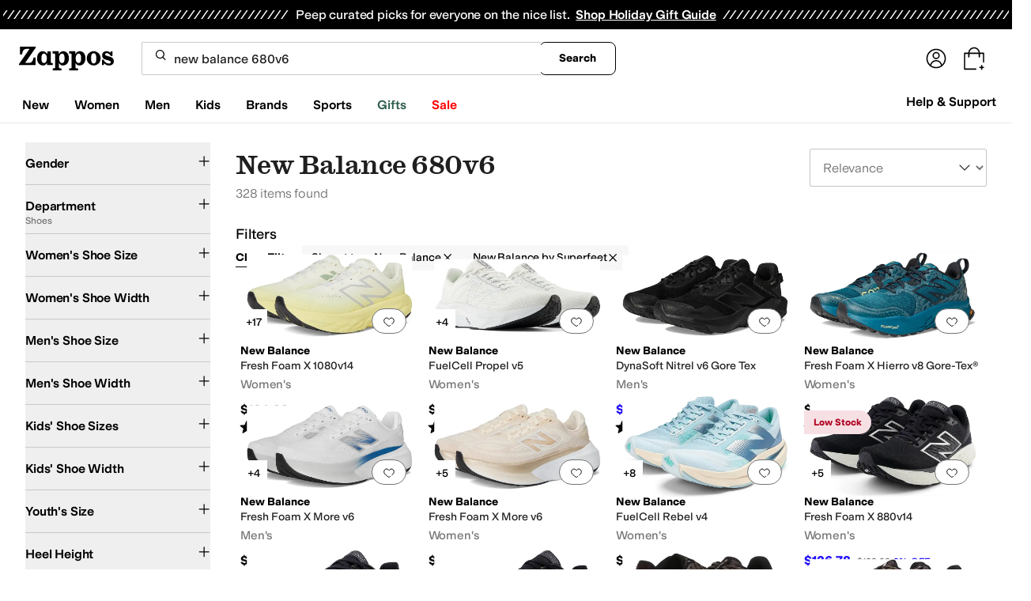

--- FILE ---
content_type: text/css
request_url: https://www.zappos.com/marty-assets/marty-zappos.9292.9031726c0a1ff74d6e8e.css
body_size: 770
content:
a.Al-z{background-color:initial;border-width:0;border-bottom:1px solid var(--zapr-link-color,#003953);color:var(--zapr-link-color,#003953);display:inline-block;font-size:100%;font:700 14px var(--m-fontBase,Open Sans,sans-serif);margin-left:15px;padding:0;position:relative;text-decoration:none;text-transform:uppercase}@media (max-width:650px){a.Al-z{display:none}}a.Al-z:hover{cursor:pointer}@media (max-width:650px){a.Al-z{font-size:14px}}a.Al-z:visited{color:var(--zapr-link-color,#003953)}a.Al-z:hover{border-color:#210ef4;color:#210ef4}html[data-marketplace=Zappos] a.Al-z{text-transform:none}a.Al-z:before{background-image:url(https://m.media-amazon.com/images/G/01/zappos/melody/melody-sprite.2021.09.16._TTH_.svg);background-position:-25px -35px;background-repeat:no-repeat;content:"";height:14px;margin-left:-15px;position:absolute;top:3px;width:9px}html[data-marketplace=Zappos] a.Al-z{border:none;color:#000;cursor:pointer;font-weight:400;text-decoration:underline;text-underline-offset:4px}html[data-marketplace=Zappos] a.Al-z:visited{color:#17166c}html[data-marketplace=Zappos] a.Al-z:hover{border:none;color:#210ef4;text-decoration:underline}html[data-marketplace=Zappos] a.Al-z:focus{outline:1px solid #210ef4;text-decoration:underline}html[data-marketplace=Zappos] a.Al-z:disabled{color:#b9b9b9}html[data-marketplace=Zappos]:where([data-theme=zapr25]) a.Al-z:visited{color:var(--zapr-link-color)}html[data-marketplace=Zappos]:where([data-theme=zapr25]) a.Al-z:hover:not(:disabled){color:var(--zapr-link-color);text-decoration-thickness:2px}html[data-marketplace=Zappos]:where([data-theme=zapr25]) a.Al-z:focus{outline:none}html[data-marketplace=Zappos]:where([data-theme=zapr25]) a.Al-z:focus-visible{outline:var(--focus-outline);outline-offset:var(--focus-outline-offset)}.Dl-z{color:#1f1f1f;line-height:1.5;font:400 14px var(--m-fontBase,Open Sans,sans-serif);margin:0 auto}@media (min-width:651px){.Dl-z{max-width:1440px;padding:0 10px}}.Dl-z h1{color:#1f1f1f;font:400 28px var(--m-fontBase,Open Sans,sans-serif)}@media (max-width:650px){.Dl-z h1{font-size:24px}}@media (min-width:651px){.Dl-z h1{text-align:center}}@media (max-width:650px){.Dl-z h1{text-indent:20px}}.Dl-z .El-z{color:#1f1f1f;line-height:1.5;font:400 14px var(--m-fontBase,Open Sans,sans-serif);margin:0 auto;padding-top:12px;text-align:center}.Dl-z .El-z a{background-color:initial;border-width:0;border-bottom:1px solid var(--zapr-link-color,#003953);color:var(--zapr-link-color,#003953);display:inline-block;font-size:100%;font:400 14px var(--m-fontBase,Open Sans,sans-serif);padding:0;text-decoration:none}.Dl-z .El-z a:hover{cursor:pointer}.Dl-z .El-z a:visited{color:var(--zapr-link-color,#003953)}.Dl-z .El-z a:hover{border-color:#210ef4;color:#210ef4}html[data-marketplace=Zappos] .Dl-z .El-z a{border:none;color:#000;cursor:pointer;font-weight:400;text-decoration:underline;text-underline-offset:4px}html[data-marketplace=Zappos] .Dl-z .El-z a:visited{color:#17166c}html[data-marketplace=Zappos] .Dl-z .El-z a:hover{border:none;color:#210ef4;text-decoration:underline}html[data-marketplace=Zappos] .Dl-z .El-z a:focus{outline:1px solid #210ef4;text-decoration:underline}html[data-marketplace=Zappos] .Dl-z .El-z a:disabled{color:#b9b9b9}html[data-marketplace=Zappos]:where([data-theme=zapr25]) .Dl-z .El-z a:visited{color:var(--zapr-link-color)}html[data-marketplace=Zappos]:where([data-theme=zapr25]) .Dl-z .El-z a:hover:not(:disabled){color:var(--zapr-link-color);text-decoration-thickness:2px}html[data-marketplace=Zappos]:where([data-theme=zapr25]) .Dl-z .El-z a:focus{outline:none}html[data-marketplace=Zappos]:where([data-theme=zapr25]) .Dl-z .El-z a:focus-visible{outline:var(--focus-outline);outline-offset:var(--focus-outline-offset)}@media (min-width:651px){.Dl-z .El-z{max-width:640px}}.Dl-z img{display:block;margin:0 auto}.Fl-z{display:-moz-flex;display:flex;-moz-justify-content:space-between;justify-content:space-between;margin:0 auto;padding:25px 0}.Fl-z a{background-color:initial;border-width:0;color:var(--zapr-link-color,#003953);font-size:100%;font:600 14px var(--m-fontBase,Open Sans,sans-serif);padding:0}.Fl-z a,.Fl-z a:hover{cursor:pointer}.Fl-z a:visited{color:var(--zapr-link-color,#003953)}.Fl-z a:hover{color:#000}@media (min-width:651px){.Fl-z{width:500px}}@media (max-width:650px){.Fl-z{-moz-align-items:center;align-items:center;-moz-flex-direction:column;flex-direction:column;width:100%}.Fl-z a{margin-top:15px}.Fl-z a:first-child{margin-top:0}}em.qD-z{background-color:var(--color-surface-surface-info);border-radius:100px;color:var(--color-text-text-accent);font-size:12px;font-style:normal;font-weight:700;letter-spacing:-.01em;padding:4px 12px;text-align:center;word-spacing:-.03em}

--- FILE ---
content_type: text/css
request_url: https://www.zappos.com/marty-assets/marty-zappos.components-cart-CartModalOrDrawer.9031726c0a1ff74d6e8e.css
body_size: 2210
content:
.jK-z{background-color:#00000040;content:"";display:block;height:100%;left:0;opacity:1;position:fixed;top:0;transition:all .3s ease 0s;visibility:visible;width:100%;z-index:9998}@media (max-width:650px){.jK-z{overflow-y:auto;position:absolute}}.kK-z{background:#fff;border-radius:16px;box-shadow:2px 8px 16px 0 #0000001f;box-sizing:border-box;display:none;display:block;left:0;margin:auto;max-height:100vh;max-width:500px;overflow-y:auto;position:fixed;right:0;top:50%;transform:translateY(-50%);width:100%;z-index:9999}.kK-z *,.kK-z :after,.kK-z :before{box-sizing:inherit}.kK-z img{max-width:100%}@media (max-width:650px){.kK-z{max-height:85vh;overflow-y:auto;position:absolute}}.lK-z{border-bottom:1px solid #ddd;display:flex;justify-content:space-between;margin-bottom:10px;padding:16px 16px 21px}.lK-z h2{font-size:28px;line-height:normal}.mK-z{background-color:initial;border:none;cursor:pointer;position:absolute;position:static;right:16px;top:16px}.mK-z:before{background-image:url(https://m.media-amazon.com/images/G/01/zappos/melody/melody-sprite.2021.09.16._TTH_.svg);background-position:-60px -5px;background-repeat:no-repeat;content:"";cursor:pointer;display:block;height:14px;width:14px}@keyframes tK-z{0%{opacity:0}to{opacity:1}}@keyframes vK-z{0%{opacity:1}to{opacity:0}}@keyframes wK-z{0%{margin-right:-532px}to{margin-right:0}}@keyframes yK-z{0%{margin-right:0}to{margin-right:-532px}}.nK-z{height:100vh;padding:8px}.nK-z h1,.nK-z>a:first-child{display:none}.nK-z img{margin-bottom:8px}.nK-z p{padding:0;width:100%}.oK-z{display:flex;justify-content:center;padding:24px}.oK-z a{background:var(--zapr-link-color,#003953);border:2px solid var(--zapr-link-color,#003953);border-color:var(--zapr-link-color,#003953);border-radius:4px;color:#fff;cursor:pointer;flex-grow:1;font:700 14px/120% var(--m-fontBase,Open Sans,sans-serif);max-width:110px;padding:12px 24px;text-align:center;text-decoration:none;text-transform:uppercase;touch-action:manipulation;transition:all .3s ease 0s;-webkit-user-select:none;user-select:none}html[data-marketplace=Zappos]:where([data-theme=zapr25]) .oK-z a{border-color:#000}.oK-z a:hover{background:#210ef4;border-color:#210ef4;color:#fff}.oK-z a.pK-z,.oK-z a[disabled]{background:#f5f5f5;border-color:#ddd;box-shadow:none;color:#b0b0b0;cursor:not-allowed}html[data-marketplace=Zappos] .oK-z a.pK-z,html[data-marketplace=Zappos] .oK-z a[disabled]{color:#fff}html[data-marketplace=Zappos] .oK-z a{border-radius:8px;border-width:1px;outline-offset:-1px;text-transform:none}html[data-marketplace=Zappos]:where([data-theme=zapr25]) .oK-z a{border-width:1px;outline-offset:inherit}html[data-marketplace=Zappos] .oK-z a{background-color:#000;border:none;color:#fff}@media (hover:hover){html[data-marketplace=Zappos] .oK-z a:hover{background-color:#210ef4;border:none;color:#fff}}html[data-marketplace=Zappos] .oK-z a:focus{outline:2px solid #210ef4}html[data-marketplace=Zappos] .oK-z a:disabled{background-color:#b9b9b9}html[data-marketplace=Zappos]:where([data-theme=zapr25]) .oK-z a{background:#000;border:1px solid #000;border-radius:2px;color:#fff;font-family:modern-gothic-web,modern-gothic-fallback,system-ui,-apple-system,sans-serif,Apple Color Emoji,Segoe UI Emoji,Segoe UI Symbol,Noto Color Emoji;font-size:14px;font-weight:500;letter-spacing:.05em;text-transform:uppercase;transition:.2s ease-out}@media (hover:hover){html[data-marketplace=Zappos]:where([data-theme=zapr25]) .oK-z a:hover{background:#2b2b2b;border:1px solid #000;color:#fff}}html[data-marketplace=Zappos]:where([data-theme=zapr25]) .oK-z a:active{background:#757575}html[data-marketplace=Zappos]:where([data-theme=zapr25]) .oK-z a:disabled{background:#e0e0e0;border:1px solid #0000;color:#a2a2a2}html[data-marketplace=Zappos]:where([data-theme=zapr25]) .oK-z a:focus{outline:none}html[data-marketplace=Zappos]:where([data-theme=zapr25]) .oK-z a:focus-visible{outline:var(--focus-outline);outline-offset:var(--focus-outline-offset)}.qK-z{display:flex;justify-content:flex-end;margin-top:0;outline:0;pointer-events:none;position:fixed;right:0;top:0;z-index:28}@media (min-width:651px){.qK-z{margin:0 auto}}.rK-z,.sK-z{animation-duration:.35s;animation-fill-mode:forwards}.rK-z{animation-name:tK-z;animation-timing-function:ease;background:#00000040;bottom:0;left:0;margin-top:0;position:fixed;right:0;top:0;z-index:27}@media (max-width:650px){.rK-z{display:none}}.rK-z.uK-z{animation-name:vK-z}.sK-z{animation-name:wK-z;animation-timing-function:cubic-bezier(.2,1,.2,1);background:#fff;border:1px solid #ddd;color:#1f1f1f;display:flex;flex-direction:column;line-height:1.5;font:400 14px var(--m-fontBase,Open Sans,sans-serif);height:100%;overflow:hidden;pointer-events:auto}@media (max-width:650px){.sK-z{display:flex;flex-direction:column;position:fixed;width:100%;z-index:29}}.sK-z.xK-z{height:100vh}@media (min-width:651px){.sK-z{position:fixed;right:0;width:530px;z-index:29}}@media (prefers-reduced-motion){.sK-z{animation-name:tK-z;animation-timing-function:ease}}.sK-z.uK-z{animation-name:yK-z}@media (prefers-reduced-motion){.sK-z.uK-z{animation-name:vK-z}}.zK-z{transform:scale(1.4)}.AK-z{height:100%;overflow-y:auto}.BK-z{margin-bottom:0}.CK-z{align-items:center;color:#1f1f1f;display:flex;font:400 28px var(--m-fontBase,Open Sans,sans-serif);position:relative;text-transform:capitalize}@media (max-width:650px){.CK-z{font-size:24px}}@media (min-width:651px){.CK-z{margin-bottom:-4px}}.DK-z{background:#a7e688;border-radius:50%;height:25px;transform:scale(.7);width:25px}html[data-marketplace=Zappos]:where([data-theme=zapr25]) .DK-z{display:none}.DK-z:before{background:#0000;border-left:2px solid;border-top:2px solid;border-color:#210ef4;border-style:none solid solid none;border-width:medium 2px 2px medium;box-sizing:initial;content:"";display:inline-block;height:13px;left:8px;position:absolute;top:3px;transform:rotate(45deg);width:6px}.EK-z{background:#a7e688;border:2px solid #a7e688;border-radius:4px;color:var(--zapr-price-color,#035d59);cursor:pointer;font:700 14px/120% var(--m-fontBase,Open Sans,sans-serif);min-width:200px;padding:12px 14px;text-align:center;text-decoration:none;text-transform:uppercase;touch-action:manipulation;transition:all .3s ease 0s;-webkit-user-select:none;user-select:none}@media (hover:hover){.EK-z:hover{background:#c3f4aa;border-color:#c3f4aa;color:var(--zapr-price-color,#035d59)}}.EK-z.pK-z,.EK-z[disabled]{background:#f5f5f5;border-color:#ddd;color:#b0b0b0;cursor:not-allowed}html[data-marketplace=Zappos] .EK-z{border-radius:8px;border-width:1px;outline-offset:-1px;text-transform:none}html[data-marketplace=Zappos]:where([data-theme=zapr25]) .EK-z{border-width:1px;outline-offset:inherit}html[data-marketplace=Zappos] .EK-z{background-color:#000;border:none;color:#fff}@media (hover:hover){html[data-marketplace=Zappos] .EK-z:hover{background-color:#210ef4;border:none;color:#fff}}html[data-marketplace=Zappos] .EK-z:focus{outline:2px solid #210ef4}html[data-marketplace=Zappos] .EK-z:disabled{background-color:#b9b9b9}html[data-marketplace=Zappos]:where([data-theme=zapr25]) .EK-z{background:#000;border:1px solid #000;border-radius:2px;color:#fff;font-family:modern-gothic-web,modern-gothic-fallback,system-ui,-apple-system,sans-serif,Apple Color Emoji,Segoe UI Emoji,Segoe UI Symbol,Noto Color Emoji;font-size:14px;font-weight:500;letter-spacing:.05em;text-transform:uppercase;transition:.2s ease-out}@media (hover:hover){html[data-marketplace=Zappos]:where([data-theme=zapr25]) .EK-z:hover{background:#2b2b2b;border:1px solid #000;color:#fff}}html[data-marketplace=Zappos]:where([data-theme=zapr25]) .EK-z:active{background:#757575}html[data-marketplace=Zappos]:where([data-theme=zapr25]) .EK-z:disabled{background:#e0e0e0;border:1px solid #0000;color:#a2a2a2}html[data-marketplace=Zappos]:where([data-theme=zapr25]) .EK-z:focus{outline:none}html[data-marketplace=Zappos]:where([data-theme=zapr25]) .EK-z:focus-visible{outline:var(--focus-outline);outline-offset:var(--focus-outline-offset)}.FK-z{background:#f5f5f5;padding:12px 32px 16px}html[data-marketplace=Zappos]:where([data-theme=zapr25]) .FK-z{background:#fff;border-top:1px solid #a2a2a2;padding:16px 20px 24px}.FK-z form{display:flex;padding-top:10px}@media (min-width:651px){.FK-z form{justify-content:space-between}}@media (max-width:650px){.FK-z form{flex-direction:column}}html[data-marketplace=Zappos]:where([data-theme=zapr25]) .FK-z form{padding-top:16px}.FK-z .GK-z{background:#0000;border:2px solid var(--zapr-link-color,#003953);border-radius:4px;color:var(--zapr-link-color,#003953);cursor:pointer;font:700 14px/120% var(--m-fontBase,Open Sans,sans-serif);padding:12px 24px;text-align:center;text-decoration:none;text-transform:uppercase;touch-action:manipulation;transition:all .3s ease 0s;-webkit-user-select:none;user-select:none}html[data-marketplace=Zappos]:where([data-theme=zapr25]) .FK-z .GK-z{font-family:modern-gothic-web,modern-gothic-fallback,system-ui,-apple-system,sans-serif,Apple Color Emoji,Segoe UI Emoji,Segoe UI Symbol,Noto Color Emoji;font-size:14px}.FK-z .GK-z:hover{background:#210ef4;border-color:#210ef4;color:#fff}.FK-z .GK-z.pK-z,.FK-z .GK-z[disabled]{background:#f5f5f5;border-color:#ddd;box-shadow:none;color:#b0b0b0;cursor:not-allowed}@media (max-width:650px){.FK-z .GK-z{display:none;margin-top:10px;order:1}}html[data-marketplace=Zappos] .FK-z .GK-z{border-radius:8px;border-width:1px;outline-offset:-1px;text-transform:none}html[data-marketplace=Zappos]:where([data-theme=zapr25]) .FK-z .GK-z{border-radius:2px;border-width:1px;outline-offset:inherit}html[data-marketplace=Zappos] .FK-z .GK-z{background-color:#fff;border-color:#000;border-style:solid;color:#000}html[data-marketplace=Zappos]:where([data-theme=zapr25]) .FK-z .GK-z{background-color:#fff;border-color:#000;color:#000;font-weight:500;letter-spacing:.05em;text-transform:uppercase}html[data-marketplace=Zappos] .FK-z .GK-z:hover{border-color:#210ef4;color:#210ef4}html[data-marketplace=Zappos] .FK-z .GK-z:focus{outline:2px solid #210ef4}html[data-marketplace=Zappos] .FK-z .GK-z:disabled{border-color:#b9b9b9;color:#b9b9b9}html[data-marketplace=Zappos]:where([data-theme=zapr25]) .FK-z .GK-z:hover{background:#f7f7f7;border-color:#000;color:#000}html[data-marketplace=Zappos]:where([data-theme=zapr25]) .FK-z .GK-z:active{background:#f1f1f1}html[data-marketplace=Zappos]:where([data-theme=zapr25]) .FK-z .GK-z:disabled{background-color:#f7f7f7;border-color:#c9c9c9;color:#a2a2a2}html[data-marketplace=Zappos]:where([data-theme=zapr25]) .FK-z .GK-z:focus{outline:none}html[data-marketplace=Zappos]:where([data-theme=zapr25]) .FK-z .GK-z:focus-visible{outline:var(--focus-outline);outline-offset:var(--focus-outline-offset)}.HK-z{font-weight:600;text-align:right;text-transform:capitalize}@media (max-width:650px){.HK-z{display:flex;justify-content:space-evenly}}@media (min-width:651px){.HK-z span:first-child{margin-right:5px}}html[data-marketplace=Zappos]:where([data-theme=zapr25]) .HK-z{align-items:center}html[data-marketplace=Zappos]:where([data-theme=zapr25]) .HK-z span:first-child{margin-right:16px}html[data-marketplace=Zappos]:where([data-theme=zapr25]) .HK-z{color:#161616;font-family:var(--font-family-sans);font-size:16px;font-weight:700;letter-spacing:-.01em;line-height:135%}@media (max-width:650px){html[data-marketplace=Zappos]:where([data-theme=zapr25]) .HK-z{color:#161616;font-family:var(--font-family-sans);font-size:16px;font-weight:500;letter-spacing:-.01em;line-height:135%}}html[data-marketplace=Zappos]:where([data-theme=zapr25]) .HK-z{display:flex;justify-content:space-between}.IK-z{background:#f2f8fb;border:2px solid #210ef4;border-radius:4px;color:#1f1f1f;color:#210ef4;display:block;line-height:1.5;font:400 14px var(--m-fontBase,Open Sans,sans-serif);margin:5px 2px;padding:5px 0 5px 2px;position:relative;z-index:0}.IK-z:before{background-image:url(https://m.media-amazon.com/images/G/01/zappos/melody/melody-sprite.2021.09.16._TTH_.svg);background-position:-110px -160px;background-repeat:no-repeat;content:"";height:19px;left:20px;position:absolute;top:20px;width:19px}html[data-marketplace=Zappos]:where([data-theme=zapr25]) .IK-z{border:none;padding:12px}@media (min-width:651px){.IK-z{width:auto}}.IK-z:before{display:none}.IK-z p{color:#1f1f1f;font:400 14px var(--m-fontBase,Open Sans,sans-serif);line-height:1;margin:8px 15px}.IK-z p a{background-color:initial;border-width:0;border-bottom:1px solid var(--zapr-link-color,#003953);color:var(--zapr-link-color,#003953);display:inline-block;font-size:100%;font:400 14px var(--m-fontBase,Open Sans,sans-serif);padding:0;text-decoration:none}.IK-z p a:hover{cursor:pointer}.IK-z p a:visited{color:var(--zapr-link-color,#003953)}.IK-z p a:hover{border-color:#210ef4;color:#210ef4}html[data-marketplace=Zappos] .IK-z p a{border:none;color:#000;cursor:pointer;font-weight:400;text-decoration:underline;text-underline-offset:4px}html[data-marketplace=Zappos] .IK-z p a:visited{color:#17166c}html[data-marketplace=Zappos] .IK-z p a:hover{border:none;color:#210ef4;text-decoration:underline}html[data-marketplace=Zappos] .IK-z p a:focus{outline:1px solid #210ef4;text-decoration:underline}html[data-marketplace=Zappos] .IK-z p a:disabled{color:#b9b9b9}html[data-marketplace=Zappos]:where([data-theme=zapr25]) .IK-z p a:visited{color:var(--zapr-link-color)}html[data-marketplace=Zappos]:where([data-theme=zapr25]) .IK-z p a:hover:not(:disabled){color:var(--zapr-link-color);text-decoration-thickness:2px}html[data-marketplace=Zappos]:where([data-theme=zapr25]) .IK-z p a:focus{outline:none}html[data-marketplace=Zappos]:where([data-theme=zapr25]) .IK-z p a:focus-visible{outline:var(--focus-outline);outline-offset:var(--focus-outline-offset)}p.JK-z{font-weight:700}html[data-marketplace=Zappos]:where([data-theme=zapr25]) .KK-z{color:#161616;font-family:var(--font-family-sans);font-size:16px;font-weight:700;letter-spacing:-.01em;line-height:135%}

--- FILE ---
content_type: text/css
request_url: https://www.zappos.com/marty-assets/marty-zappos.components-landing-VipPrimeLink.9031726c0a1ff74d6e8e.css
body_size: 1749
content:
@media (max-width:650px){.jp-z{background-color:#c1e6ee;background-position-x:calc(100% + 330px);background-position-y:-45px;background-repeat:no-repeat;background-size:auto 100%;margin-top:-24px;padding:24px}.jp-z:before{background-color:#ffffffd9;border-radius:4px;bottom:16px;content:"";left:8px;position:absolute;right:8px;top:16px}}.jp-z{box-sizing:border-box;display:flex;flex-direction:column}@media (min-width:651px){.jp-z{background-image:none!important;max-width:600px;padding:16px}}.jp-z h2{color:#1f1f1f;font:400 28px var(--m-fontBase,Open Sans,sans-serif)}@media (max-width:650px){.jp-z h2{font-size:24px;text-align:center;z-index:1}}.kp-z{background-color:#fff;max-width:500px}.kp-z .lp-z{background-color:#f5f5f5;justify-content:flex-end;padding:12px}.kp-z .mp-z{margin:12px}@media (max-width:650px){.kp-z .np-z{height:200px;margin:20px 0 10px}}.lp-z{display:flex;padding:12px 0;z-index:1}@media (max-width:650px){.lp-z{flex-direction:column}}.op-z{background:var(--zapr-link-color,#003953);border:2px solid var(--zapr-link-color,#003953);border-color:var(--zapr-link-color,#003953);border-radius:4px;color:#fff;cursor:pointer;display:inline-block;font:700 14px/120% var(--m-fontBase,Open Sans,sans-serif);padding:12px 24px;text-align:center;text-decoration:none;text-transform:uppercase;touch-action:manipulation;transition:all .3s ease 0s;-webkit-user-select:none;user-select:none}html[data-marketplace=Zappos]:where([data-theme=zapr25]) .op-z{border-color:#000}.op-z:hover{background:#210ef4;border-color:#210ef4;color:#fff}.op-z.pp-z,.op-z[disabled]{background:#f5f5f5;border-color:#ddd;box-shadow:none;color:#b0b0b0;cursor:not-allowed}html[data-marketplace=Zappos] .op-z.pp-z,html[data-marketplace=Zappos] .op-z[disabled]{color:#fff}html[data-marketplace=Zappos] .op-z{border-radius:8px;border-width:1px;outline-offset:-1px;text-transform:none}html[data-marketplace=Zappos]:where([data-theme=zapr25]) .op-z{border-width:1px;outline-offset:inherit}html[data-marketplace=Zappos] .op-z{background-color:#000;border:none;color:#fff}@media (hover:hover){html[data-marketplace=Zappos] .op-z:hover{background-color:#210ef4;border:none;color:#fff}}html[data-marketplace=Zappos] .op-z:focus{outline:2px solid #210ef4}html[data-marketplace=Zappos] .op-z:disabled{background-color:#b9b9b9}html[data-marketplace=Zappos]:where([data-theme=zapr25]) .op-z{background:#000;border:1px solid #000;border-radius:2px;color:#fff;font-family:modern-gothic-web,modern-gothic-fallback,system-ui,-apple-system,sans-serif,Apple Color Emoji,Segoe UI Emoji,Segoe UI Symbol,Noto Color Emoji;font-size:14px;font-weight:500;letter-spacing:.05em;text-transform:uppercase;transition:.2s ease-out}@media (hover:hover){html[data-marketplace=Zappos]:where([data-theme=zapr25]) .op-z:hover{background:#2b2b2b;border:1px solid #000;color:#fff}}html[data-marketplace=Zappos]:where([data-theme=zapr25]) .op-z:active{background:#757575}html[data-marketplace=Zappos]:where([data-theme=zapr25]) .op-z:disabled{background:#e0e0e0;border:1px solid #0000;color:#a2a2a2}html[data-marketplace=Zappos]:where([data-theme=zapr25]) .op-z:focus{outline:none}html[data-marketplace=Zappos]:where([data-theme=zapr25]) .op-z:focus-visible{outline:var(--focus-outline);outline-offset:var(--focus-outline-offset)}@media (max-width:650px){.op-z{order:0}}.qp-z{background:#0000;border:2px solid var(--zapr-link-color,#003953);border-radius:4px;color:var(--zapr-link-color,#003953);cursor:pointer;font:700 14px/120% var(--m-fontBase,Open Sans,sans-serif);margin-right:8px;padding:12px 24px;text-align:center;text-decoration:none;text-transform:uppercase;touch-action:manipulation;transition:all .3s ease 0s;-webkit-user-select:none;user-select:none}html[data-marketplace=Zappos]:where([data-theme=zapr25]) .qp-z{font-family:modern-gothic-web,modern-gothic-fallback,system-ui,-apple-system,sans-serif,Apple Color Emoji,Segoe UI Emoji,Segoe UI Symbol,Noto Color Emoji;font-size:14px}.qp-z:hover{background:#210ef4;border-color:#210ef4;color:#fff}.qp-z.pp-z,.qp-z[disabled]{background:#f5f5f5;border-color:#ddd;box-shadow:none;color:#b0b0b0;cursor:not-allowed}html[data-marketplace=Zappos] .qp-z{border-radius:8px;border-width:1px;outline-offset:-1px;text-transform:none}html[data-marketplace=Zappos]:where([data-theme=zapr25]) .qp-z{border-radius:2px;border-width:1px;outline-offset:inherit}html[data-marketplace=Zappos] .qp-z{background-color:#fff;border-color:#000;border-style:solid;color:#000}html[data-marketplace=Zappos]:where([data-theme=zapr25]) .qp-z{background-color:#fff;border-color:#000;color:#000;font-weight:500;letter-spacing:.05em;text-transform:uppercase}html[data-marketplace=Zappos] .qp-z:hover{border-color:#210ef4;color:#210ef4}html[data-marketplace=Zappos] .qp-z:focus{outline:2px solid #210ef4}html[data-marketplace=Zappos] .qp-z:disabled{border-color:#b9b9b9;color:#b9b9b9}html[data-marketplace=Zappos]:where([data-theme=zapr25]) .qp-z:hover{background:#f7f7f7;border-color:#000;color:#000}html[data-marketplace=Zappos]:where([data-theme=zapr25]) .qp-z:active{background:#f1f1f1}html[data-marketplace=Zappos]:where([data-theme=zapr25]) .qp-z:disabled{background-color:#f7f7f7;border-color:#c9c9c9;color:#a2a2a2}html[data-marketplace=Zappos]:where([data-theme=zapr25]) .qp-z:focus{outline:none}html[data-marketplace=Zappos]:where([data-theme=zapr25]) .qp-z:focus-visible{outline:var(--focus-outline);outline-offset:var(--focus-outline-offset)}@media (max-width:650px){.qp-z{margin-right:0;margin-top:16px;order:1}}.rp-z{overflow:hidden;position:fixed}.np-z{align-items:center;display:flex;justify-content:space-around;max-width:500px;width:calc(100% - 10px)}@media (min-width:651px){.np-z{height:150px}}@media (max-width:650px){.np-z{flex-direction:column;margin:40px 0 35px}}.sp-z path{fill:#000}@media (min-width:651px){.sp-z{transform:scale(2.5)}.tp-z{transform:scale(2)}}@media (max-width:650px){.sp-z{transform:scale(2)}.tp-z{transform:scale(1.5)}}.tp-z path:first-child{fill:#000}.tp-z path:last-child{fill:#210ef4}.up-z{color:#210ef4;font-size:64px}@media (min-width:651px){.up-z{margin-left:-15px}}.mp-z{max-width:500px;position:relative}@media (max-width:650px){.mp-z{text-align:center}}.mp-z p{color:#1f1f1f;line-height:1.5;font:400 14px var(--m-fontBase,Open Sans,sans-serif);padding:12px 0}.mp-z p a{background-color:initial;border-width:0;border-bottom:1px solid var(--zapr-link-color,#003953);color:var(--zapr-link-color,#003953);display:inline-block;font-size:100%;font:400 14px var(--m-fontBase,Open Sans,sans-serif);padding:0;text-decoration:none}.mp-z p a:hover{cursor:pointer}.mp-z p a:visited{color:var(--zapr-link-color,#003953)}.mp-z p a:hover{border-color:#210ef4;color:#210ef4}html[data-marketplace=Zappos] .mp-z p a{border:none;color:#000;cursor:pointer;font-weight:400;text-decoration:underline;text-underline-offset:4px}html[data-marketplace=Zappos] .mp-z p a:visited{color:#17166c}html[data-marketplace=Zappos] .mp-z p a:hover{border:none;color:#210ef4;text-decoration:underline}html[data-marketplace=Zappos] .mp-z p a:focus{outline:1px solid #210ef4;text-decoration:underline}html[data-marketplace=Zappos] .mp-z p a:disabled{color:#b9b9b9}html[data-marketplace=Zappos]:where([data-theme=zapr25]) .mp-z p a:visited{color:var(--zapr-link-color)}html[data-marketplace=Zappos]:where([data-theme=zapr25]) .mp-z p a:hover:not(:disabled){color:var(--zapr-link-color);text-decoration-thickness:2px}html[data-marketplace=Zappos]:where([data-theme=zapr25]) .mp-z p a:focus{outline:none}html[data-marketplace=Zappos]:where([data-theme=zapr25]) .mp-z p a:focus-visible{outline:var(--focus-outline);outline-offset:var(--focus-outline-offset)}.mp-z h3{color:#1f1f1f;font:600 18px var(--m-fontBase,Open Sans,sans-serif);margin:8px 0}.mp-z input[type=checkbox]{opacity:0;position:absolute}.mp-z input[type=checkbox]+label{cursor:pointer;line-height:1;margin-right:14px;padding:0;position:relative;vertical-align:middle}html[data-marketplace=Zappos]:where([data-theme=zapr25]) .mp-z input[type=checkbox]+label{color:#454545}.mp-z input[type=checkbox]+label:after,.mp-z input[type=checkbox]+label:before{box-sizing:initial}.mp-z input[type=checkbox]+label:before{background:#fff;border:2px solid #707070;border-radius:2px;content:"";display:inline-block;flex:0 0 auto;height:18px;margin-right:10px;transition:all .3s ease 0s;vertical-align:middle;width:18px}html[data-marketplace=Zappos] .mp-z input[type=checkbox]+label:before{border-color:#000;border-radius:4px;border-width:1px}html[data-marketplace=Zappos]:where([data-theme=zapr25]) .mp-z input[type=checkbox]+label:before{border-color:#000;border-radius:2px}html[data-marketplace=Zappos]:where([data-theme=zapr25]) .mp-z input[type=checkbox]:hover+label:before{background-color:#f7f7f7;border-color:#000}.mp-z input[type=checkbox]:checked+label:before{background:#210ef4;border-color:#210ef4}html[data-marketplace=Zappos] .mp-z input[type=checkbox]:checked+label:before{background-color:#210ef4;border-color:#210ef4}html[data-marketplace=Zappos]:where([data-theme=zapr25]) .mp-z input[type=checkbox]:checked+label:before{background-color:#000;border-color:#000}.mp-z input[type=checkbox]:active:not(:checked):not(:disabled):not(.pp-z)+label:before{border-color:#210ef4}html[data-marketplace=Zappos] .mp-z input[type=checkbox]:active:not(:checked):not(:disabled):not(.pp-z)+label:before{border-color:#000}.mp-z input[type=checkbox]:active:checked+label:before{background:#4333f6;border-color:#4333f6}html[data-marketplace=Zappos] .mp-z input[type=checkbox]:active:checked+label:before{background-color:#4333f6;border-color:#4333f6}html[data-marketplace=Zappos]:where([data-theme=zapr25]) .mp-z input[type=checkbox]:active:checked+label:before{background-color:#ffe337;border-color:#000}.mp-z input[type=checkbox]:focus+label:before{outline:2px solid #210ef4;outline-offset:1px;transition:outline 0s!important;z-index:0}html[data-marketplace=Zappos] .mp-z input[type=checkbox]:focus+label:before{outline-style:solid}:where(html[data-marketplace=Zappos][data-theme=zapr25]) .mp-z input[type=checkbox]:focus+label:before{outline-offset:var(--focus-outline-offset);outline-width:1px}html[data-marketplace=Zappos]:where([data-theme=zapr25]) .mp-z input[type=checkbox]:focus+label:before{outline-style:solid}html[data-marketplace=Zappos] .mp-z input[type=checkbox]:focus+label:before{outline-color:#210ef4}html[data-marketplace=Zappos]:where([data-theme=zapr25]) .mp-z input[type=checkbox]:focus+label:before{outline-color:var(--focus-outline-color)}.mp-z input[type=checkbox].pp-z+label,.mp-z input[type=checkbox]:disabled+label{color:#b0b0b0}.mp-z input[type=checkbox].pp-z+label:before,.mp-z input[type=checkbox]:disabled+label:before{border-color:#b0b0b0}html[data-marketplace=Zappos] .mp-z input[type=checkbox].pp-z+label:before,html[data-marketplace=Zappos] .mp-z input[type=checkbox]:disabled+label:before{background-color:#f7f7f7;border-color:#757575}.mp-z input[type=checkbox]:checked+label:after{background:#0000;border-bottom:2px solid #fff;border-right:2px solid #fff;content:"";height:7px;left:7px;position:absolute;top:4.5px;transform:rotate(45deg);width:3px}html[data-marketplace=Zappos]:where([data-theme=zapr25]) .mp-z input[type=checkbox]:checked+label:after{border-bottom-width:1.5px;border-color:#fff;border-right-width:1.5px;left:8px;top:5px}.mp-z label{color:#1f1f1f;display:block;font:600 18px var(--m-fontBase,Open Sans,sans-serif);margin-top:16px;text-align:left}

--- FILE ---
content_type: text/css
request_url: https://www.zappos.com/marty-assets/marty-zappos.components-landing-ProductSearch.9031726c0a1ff74d6e8e.css
body_size: 3601
content:
.W1-z{margin:6px;width:calc(25% - 12px)}@media (max-width:1232px){.W1-z{width:calc(33.33333% - 12px)}}@media (max-width:1024px){.W1-z{width:calc(50% - 12px)}}.X1-z{margin-bottom:24px;margin-left:calc(50% - 50vw);margin-right:calc(50% - 50vw);padding-left:20px}@media (min-width:650px){.X1-z{padding:0 32px}}@media (min-width:768px){.X1-z{margin-bottom:48px}}.Y1-z{margin:0 auto;max-width:1440px}.Z1-z{margin:0 auto 48px;padding:0}@media (max-width:650px){.Z1-z{margin:0 auto 40px}}._1-z{margin-left:calc(50% - 50vw);margin-right:calc(50% - 50vw);padding:0 32px}@media (max-width:650px){._1-z{padding:0 20px}}.a2-z{margin:0 auto}.a2-z,.b2-z{max-width:1440px;width:100%}.b2-z{box-sizing:border-box;display:-moz-flex;display:flex;flex-wrap:nowrap;margin:0 auto 64px;padding:0;position:relative}.b2-z *,.b2-z :after,.b2-z :before{box-sizing:inherit}@media (max-width:1024px){.b2-z{margin:0 auto 32px}}@media (max-width:650px){.b2-z{align-items:center;flex-direction:column;justify-content:center;margin:0 auto 16px;padding:0 8px}}.b2-z .c2-z{font:600 24px var(--m-fontBase,Open Sans,sans-serif);margin-bottom:16px}@media (max-width:650px){.b2-z .c2-z{font-size:20px}}.d2-z{margin:0 12px 0 8px;width:calc(33.33333% - 12px)}.d2-z img{max-width:100%}@media (max-width:1024px){.d2-z{width:50%}}@media (max-width:650px){.d2-z{width:calc(100% - 8px)}.d2-z .e2-z{display:none}}.d2-z:hover .f2-z{background-color:#1f1f1f;border-color:#1f1f1f;box-shadow:none;color:#fff}.d2-z>a{display:block}.d2-z p{color:#1f1f1f;line-height:1.5;font:400 18px var(--m-fontBase,Open Sans,sans-serif);margin-bottom:16px}@media (max-width:650px){.d2-z p{font-size:16px}}.d2-z .g2-z{font-weight:700}@media (min-width:650px){.h2-z .d2-z{margin-left:12px;margin-right:0;-moz-order:2;order:2}.h2-z .i2-z{-moz-order:1;order:1}}.j2-z{align-items:center;color:#212121;display:flex;flex-direction:column;text-align:left}.k2-z .f2-z{background:#0000;border:2px solid #1f1f1f;border-radius:4px;color:var(--zapr-link-color,#003953);color:#1f1f1f;cursor:pointer;font:700 14px/120% var(--m-fontBase,Open Sans,sans-serif);padding:12px 24px;text-align:center;text-decoration:none;text-transform:uppercase;touch-action:manipulation;transition:all .3s ease 0s;-webkit-user-select:none;user-select:none}html[data-marketplace=Zappos]:where([data-theme=zapr25]) .k2-z .f2-z{font-family:modern-gothic-web,modern-gothic-fallback,system-ui,-apple-system,sans-serif,Apple Color Emoji,Segoe UI Emoji,Segoe UI Symbol,Noto Color Emoji;font-size:14px}.k2-z .f2-z:hover{background:#210ef4;border-color:#210ef4;color:#fff}.k2-z .f2-z.l2-z,.k2-z .f2-z[disabled]{background:#f5f5f5;border-color:#ddd;box-shadow:none;color:#b0b0b0;cursor:not-allowed}html[data-marketplace=Zappos] .k2-z .f2-z{border-radius:8px;border-width:1px;outline-offset:-1px;text-transform:none}html[data-marketplace=Zappos]:where([data-theme=zapr25]) .k2-z .f2-z{border-radius:2px;border-width:1px;outline-offset:inherit}html[data-marketplace=Zappos] .k2-z .f2-z{background-color:#fff;border-color:#000;border-style:solid;color:#000}html[data-marketplace=Zappos]:where([data-theme=zapr25]) .k2-z .f2-z{background-color:#fff;border-color:#000;color:#000;font-weight:500;letter-spacing:.05em;text-transform:uppercase}html[data-marketplace=Zappos] .k2-z .f2-z:hover{border-color:#210ef4;color:#210ef4}html[data-marketplace=Zappos] .k2-z .f2-z:focus{outline:2px solid #210ef4}html[data-marketplace=Zappos] .k2-z .f2-z:disabled{border-color:#b9b9b9;color:#b9b9b9}html[data-marketplace=Zappos]:where([data-theme=zapr25]) .k2-z .f2-z:hover{background:#f7f7f7;border-color:#000;color:#000}html[data-marketplace=Zappos]:where([data-theme=zapr25]) .k2-z .f2-z:active{background:#f1f1f1}html[data-marketplace=Zappos]:where([data-theme=zapr25]) .k2-z .f2-z:disabled{background-color:#f7f7f7;border-color:#c9c9c9;color:#a2a2a2}html[data-marketplace=Zappos]:where([data-theme=zapr25]) .k2-z .f2-z:focus{outline:none}html[data-marketplace=Zappos]:where([data-theme=zapr25]) .k2-z .f2-z:focus-visible{outline:var(--focus-outline);outline-offset:var(--focus-outline-offset)}.k2-z .f2-z:focus,.k2-z .f2-z:hover,.k2-z:hover .f2-z{background-color:#1f1f1f;border-color:#1f1f1f;box-shadow:none;color:#fff}.m2-z .f2-z{background:#0000;border:2px solid #fff;border-radius:4px;color:var(--zapr-link-color,#003953);color:#fff;cursor:pointer;font:700 14px/120% var(--m-fontBase,Open Sans,sans-serif);padding:12px 24px;text-align:center;text-decoration:none;text-transform:uppercase;touch-action:manipulation;transition:all .3s ease 0s;-webkit-user-select:none;user-select:none}html[data-marketplace=Zappos]:where([data-theme=zapr25]) .m2-z .f2-z{font-family:modern-gothic-web,modern-gothic-fallback,system-ui,-apple-system,sans-serif,Apple Color Emoji,Segoe UI Emoji,Segoe UI Symbol,Noto Color Emoji;font-size:14px}.m2-z .f2-z:hover{background:#210ef4;border-color:#210ef4;color:#fff}.m2-z .f2-z.l2-z,.m2-z .f2-z[disabled]{background:#f5f5f5;border-color:#ddd;box-shadow:none;color:#b0b0b0;cursor:not-allowed}html[data-marketplace=Zappos] .m2-z .f2-z{border-radius:8px;border-width:1px;outline-offset:-1px;text-transform:none}html[data-marketplace=Zappos]:where([data-theme=zapr25]) .m2-z .f2-z{border-radius:2px;border-width:1px;outline-offset:inherit}html[data-marketplace=Zappos] .m2-z .f2-z{background-color:#fff;border-color:#000;border-style:solid;color:#000}html[data-marketplace=Zappos]:where([data-theme=zapr25]) .m2-z .f2-z{background-color:#fff;border-color:#000;color:#000;font-weight:500;letter-spacing:.05em;text-transform:uppercase}html[data-marketplace=Zappos] .m2-z .f2-z:hover{border-color:#210ef4;color:#210ef4}html[data-marketplace=Zappos] .m2-z .f2-z:focus{outline:2px solid #210ef4}html[data-marketplace=Zappos] .m2-z .f2-z:disabled{border-color:#b9b9b9;color:#b9b9b9}html[data-marketplace=Zappos]:where([data-theme=zapr25]) .m2-z .f2-z:hover{background:#f7f7f7;border-color:#000;color:#000}html[data-marketplace=Zappos]:where([data-theme=zapr25]) .m2-z .f2-z:active{background:#f1f1f1}html[data-marketplace=Zappos]:where([data-theme=zapr25]) .m2-z .f2-z:disabled{background-color:#f7f7f7;border-color:#c9c9c9;color:#a2a2a2}html[data-marketplace=Zappos]:where([data-theme=zapr25]) .m2-z .f2-z:focus{outline:none}html[data-marketplace=Zappos]:where([data-theme=zapr25]) .m2-z .f2-z:focus-visible{outline:var(--focus-outline);outline-offset:var(--focus-outline-offset)}.m2-z .f2-z:focus,.m2-z .f2-z:hover,.m2-z:hover .f2-z{background:#fff;border-color:#fff;box-shadow:none;color:#1f1f1f}.f2-z{background:#0000;border:2px solid #1f1f1f;border-radius:4px;color:var(--zapr-link-color,#003953);color:#1f1f1f;cursor:pointer;display:inline-block;font:700 14px/120% var(--m-fontBase,Open Sans,sans-serif);margin-bottom:12px;padding:12px 24px;text-align:center;text-decoration:none;text-transform:uppercase;touch-action:manipulation;transition:all .3s ease 0s;-webkit-user-select:none;user-select:none}html[data-marketplace=Zappos]:where([data-theme=zapr25]) .f2-z{font-family:modern-gothic-web,modern-gothic-fallback,system-ui,-apple-system,sans-serif,Apple Color Emoji,Segoe UI Emoji,Segoe UI Symbol,Noto Color Emoji;font-size:14px}.f2-z:hover{background:#210ef4;border-color:#210ef4;color:#fff}.f2-z.l2-z,.f2-z[disabled]{background:#f5f5f5;border-color:#ddd;box-shadow:none;color:#b0b0b0;cursor:not-allowed}html[data-marketplace=Zappos] .f2-z{border-radius:8px;border-width:1px;outline-offset:-1px;text-transform:none}html[data-marketplace=Zappos]:where([data-theme=zapr25]) .f2-z{border-radius:2px;border-width:1px;outline-offset:inherit}html[data-marketplace=Zappos] .f2-z{background-color:#fff;border-color:#000;border-style:solid;color:#000}html[data-marketplace=Zappos]:where([data-theme=zapr25]) .f2-z{background-color:#fff;border-color:#000;color:#000;font-weight:500;letter-spacing:.05em;text-transform:uppercase}html[data-marketplace=Zappos] .f2-z:hover{border-color:#210ef4;color:#210ef4}html[data-marketplace=Zappos] .f2-z:focus{outline:2px solid #210ef4}html[data-marketplace=Zappos] .f2-z:disabled{border-color:#b9b9b9;color:#b9b9b9}html[data-marketplace=Zappos]:where([data-theme=zapr25]) .f2-z:hover{background:#f7f7f7;border-color:#000;color:#000}html[data-marketplace=Zappos]:where([data-theme=zapr25]) .f2-z:active{background:#f1f1f1}html[data-marketplace=Zappos]:where([data-theme=zapr25]) .f2-z:disabled{background-color:#f7f7f7;border-color:#c9c9c9;color:#a2a2a2}html[data-marketplace=Zappos]:where([data-theme=zapr25]) .f2-z:focus{outline:none}html[data-marketplace=Zappos]:where([data-theme=zapr25]) .f2-z:focus-visible{outline:var(--focus-outline);outline-offset:var(--focus-outline-offset)}.f2-z:focus,.f2-z:hover{background-color:#1f1f1f;border-color:#1f1f1f;box-shadow:none;color:#fff}.i2-z{-moz-align-items:flex-start;align-items:flex-start;display:-moz-flex;display:flex;flex-wrap:wrap;width:66.6666666667%}@media (max-width:1024px){.i2-z{width:50%}}@media (max-width:650px){.i2-z{width:100%}}@media (min-width:1025px){.n2-z .i2-z{width:50%}.n2-z article{width:30%}}@media (max-width:1024px){.n2-z:nth-child(n+5){display:none}}.n2-z .j2-z{align-items:center;display:flex;flex-flow:column;justify-content:center}@media (max-width:650px){.n2-z .j2-z{margin:24px 0}}.n2-z .c2-z{align-items:center;display:flex;flex-flow:column;font-size:72px;text-align:center}@media (max-width:1024px){.n2-z .c2-z{font-size:60px}}@media (max-width:650px){.n2-z .c2-z{font-size:32px}}.n2-z .c2-z:after{background:#b0b0b0;content:"";height:2px;margin:44px auto 61px;width:214px}@media (max-width:650px){.n2-z .c2-z:after{content:none}}.n2-z .d2-z{align-items:center;background-color:#0000000a;display:flex;justify-content:center;margin-top:8px;padding:8px 32px}@media (min-width:1025px){.n2-z .d2-z{width:50%}}@media (max-width:650px){.n2-z .d2-z{margin-bottom:5px;padding:8px 20px}}@media (max-width:1024px){.o2-z:nth-child(n+5){display:none}}.H1-z{-moz-align-items:flex-start;align-items:flex-start;box-sizing:border-box;display:-moz-flex;display:flex;flex-wrap:wrap;margin:0 auto 64px;max-width:1440px;overflow:hidden;padding:0 24px;width:100%}@media (max-width:1024px){.H1-z{margin:0 auto 32px}}@media (max-width:650px){.H1-z{margin:0 auto 16px;padding:0 12px}}.H1-z.I1-z .J1-z{-moz-order:2;order:2}@media (max-width:650px){.H1-z.I1-z .J1-z{-moz-order:1;order:1}}.H1-z.I1-z article{-moz-order:1;order:1}@media (max-width:768px){.H1-z.I1-z article:nth-child(n+4){-moz-order:3;order:3}}.H1-z.I1-z article:nth-child(n+5){-moz-order:3;order:3}.K1-z{margin:0 auto 32px;padding:0 20px}@media (max-width:1024px){.K1-z{margin-left:10px}}@media (max-width:650px){.K1-z{margin:0 auto;padding:0 12px}}.J1-z{-moz-align-items:center;align-items:center;align-self:stretch;margin:8px 8px 24px;width:calc(25% - 16px)}.J1-z,.J1-z>a{display:-moz-flex;display:flex}.J1-z>a{box-sizing:border-box;-moz-flex-direction:column;flex-direction:column;height:100%;-moz-justify-content:center;justify-content:center;padding:24px;width:100%}.J1-z>a h2{font:600 24px var(--m-fontBase,Open Sans,sans-serif);margin-bottom:12px}@media (max-width:650px){.J1-z>a h2{font-size:20px}}.J1-z>a p{color:#1f1f1f;line-height:1.5;font:400 18px var(--m-fontBase,Open Sans,sans-serif);margin-bottom:24px}@media (max-width:650px){.J1-z>a p{font-size:16px}}.J1-z>a .L1-z{align-self:flex-start}@media (max-width:650px){.J1-z>a .L1-z{margin:0 auto}}@media (max-width:1024px){.J1-z{margin:7px 6px 6px;width:calc(25% - 12px)}}@media (max-width:768px){.J1-z{margin:7px 6px 6px;width:calc(50% - 12px)}}@media (max-width:650px){.J1-z{margin:0 -12px 6px;text-align:center;width:100vw}}@media (max-width:1024px){.M1-z{margin:7px 4px 6px;width:48%}}@media (max-width:650px){.M1-z{margin:0 -12px 6px;width:100vw}}.N1-z .L1-z{background:#0000;border:2px solid #1f1f1f;border-radius:4px;color:var(--zapr-link-color,#003953);color:#1f1f1f;cursor:pointer;font:700 14px/120% var(--m-fontBase,Open Sans,sans-serif);padding:12px 24px;text-align:center;text-decoration:none;text-transform:uppercase;touch-action:manipulation;transition:all .3s ease 0s;-webkit-user-select:none;user-select:none}html[data-marketplace=Zappos]:where([data-theme=zapr25]) .N1-z .L1-z{font-family:modern-gothic-web,modern-gothic-fallback,system-ui,-apple-system,sans-serif,Apple Color Emoji,Segoe UI Emoji,Segoe UI Symbol,Noto Color Emoji;font-size:14px}.N1-z .L1-z:hover{background:#210ef4;border-color:#210ef4;color:#fff}.N1-z .L1-z.O1-z,.N1-z .L1-z[disabled]{background:#f5f5f5;border-color:#ddd;box-shadow:none;color:#b0b0b0;cursor:not-allowed}html[data-marketplace=Zappos] .N1-z .L1-z{border-radius:8px;border-width:1px;outline-offset:-1px;text-transform:none}html[data-marketplace=Zappos]:where([data-theme=zapr25]) .N1-z .L1-z{border-radius:2px;border-width:1px;outline-offset:inherit}html[data-marketplace=Zappos] .N1-z .L1-z{background-color:#fff;border-color:#000;border-style:solid;color:#000}html[data-marketplace=Zappos]:where([data-theme=zapr25]) .N1-z .L1-z{background-color:#fff;border-color:#000;color:#000;font-weight:500;letter-spacing:.05em;text-transform:uppercase}html[data-marketplace=Zappos] .N1-z .L1-z:hover{border-color:#210ef4;color:#210ef4}html[data-marketplace=Zappos] .N1-z .L1-z:focus{outline:2px solid #210ef4}html[data-marketplace=Zappos] .N1-z .L1-z:disabled{border-color:#b9b9b9;color:#b9b9b9}html[data-marketplace=Zappos]:where([data-theme=zapr25]) .N1-z .L1-z:hover{background:#f7f7f7;border-color:#000;color:#000}html[data-marketplace=Zappos]:where([data-theme=zapr25]) .N1-z .L1-z:active{background:#f1f1f1}html[data-marketplace=Zappos]:where([data-theme=zapr25]) .N1-z .L1-z:disabled{background-color:#f7f7f7;border-color:#c9c9c9;color:#a2a2a2}html[data-marketplace=Zappos]:where([data-theme=zapr25]) .N1-z .L1-z:focus{outline:none}html[data-marketplace=Zappos]:where([data-theme=zapr25]) .N1-z .L1-z:focus-visible{outline:var(--focus-outline);outline-offset:var(--focus-outline-offset)}.N1-z .L1-z:focus,.N1-z .L1-z:hover{background-color:#1f1f1f;border-color:#1f1f1f;box-shadow:none;color:#fff}.N1-z:hover{color:#1f1f1f}.N1-z:hover .L1-z{background-color:#1f1f1f;border-color:#1f1f1f;box-shadow:none;color:#fff}.P1-z .L1-z{background:#0000;border:2px solid #fff;border-radius:4px;color:var(--zapr-link-color,#003953);color:#fff;cursor:pointer;font:700 14px/120% var(--m-fontBase,Open Sans,sans-serif);padding:12px 24px;text-align:center;text-decoration:none;text-transform:uppercase;touch-action:manipulation;transition:all .3s ease 0s;-webkit-user-select:none;user-select:none}html[data-marketplace=Zappos]:where([data-theme=zapr25]) .P1-z .L1-z{font-family:modern-gothic-web,modern-gothic-fallback,system-ui,-apple-system,sans-serif,Apple Color Emoji,Segoe UI Emoji,Segoe UI Symbol,Noto Color Emoji;font-size:14px}.P1-z .L1-z:hover{background:#210ef4;border-color:#210ef4;color:#fff}.P1-z .L1-z.O1-z,.P1-z .L1-z[disabled]{background:#f5f5f5;border-color:#ddd;box-shadow:none;color:#b0b0b0;cursor:not-allowed}html[data-marketplace=Zappos] .P1-z .L1-z{border-radius:8px;border-width:1px;outline-offset:-1px;text-transform:none}html[data-marketplace=Zappos]:where([data-theme=zapr25]) .P1-z .L1-z{border-radius:2px;border-width:1px;outline-offset:inherit}html[data-marketplace=Zappos] .P1-z .L1-z{background-color:#fff;border-color:#000;border-style:solid;color:#000}html[data-marketplace=Zappos]:where([data-theme=zapr25]) .P1-z .L1-z{background-color:#fff;border-color:#000;color:#000;font-weight:500;letter-spacing:.05em;text-transform:uppercase}html[data-marketplace=Zappos] .P1-z .L1-z:hover{border-color:#210ef4;color:#210ef4}html[data-marketplace=Zappos] .P1-z .L1-z:focus{outline:2px solid #210ef4}html[data-marketplace=Zappos] .P1-z .L1-z:disabled{border-color:#b9b9b9;color:#b9b9b9}html[data-marketplace=Zappos]:where([data-theme=zapr25]) .P1-z .L1-z:hover{background:#f7f7f7;border-color:#000;color:#000}html[data-marketplace=Zappos]:where([data-theme=zapr25]) .P1-z .L1-z:active{background:#f1f1f1}html[data-marketplace=Zappos]:where([data-theme=zapr25]) .P1-z .L1-z:disabled{background-color:#f7f7f7;border-color:#c9c9c9;color:#a2a2a2}html[data-marketplace=Zappos]:where([data-theme=zapr25]) .P1-z .L1-z:focus{outline:none}html[data-marketplace=Zappos]:where([data-theme=zapr25]) .P1-z .L1-z:focus-visible{outline:var(--focus-outline);outline-offset:var(--focus-outline-offset)}.P1-z .L1-z:focus,.P1-z .L1-z:hover,.P1-z:hover .L1-z{background:#fff;border-color:#fff;box-shadow:none;color:#1f1f1f}.Q1-z{flex:0 0 auto;margin:7px 6px 6px;position:relative;width:24%}@media (max-width:1024px){.Q1-z{width:23%}.Q1-z:nth-child(n+8){display:none}}@media (max-width:650px){.Q1-z{margin:7px 6px 6px;width:calc(50% - 12px)}.Q1-z:nth-child(n+8){display:none}}.F1-z{box-sizing:border-box;margin:0 0 64px;width:100%}.F1-z *,.F1-z :after,.F1-z :before{box-sizing:inherit}.F1-z img{max-width:100%}.F1-z h2{font:600 24px var(--m-fontBase,Open Sans,sans-serif);padding-bottom:16px;text-align:center}@media (max-width:650px){.F1-z h2{font-size:20px}}.F1-z h2 a{background-color:initial;border-width:0;border-bottom:1px solid var(--zapr-link-color,#003953);color:var(--zapr-link-color,#003953);display:inline-block;font-size:100%;font:400 14px var(--m-fontBase,Open Sans,sans-serif);padding:0;text-decoration:none}.F1-z h2 a:hover{cursor:pointer}.F1-z h2 a:visited{color:var(--zapr-link-color,#003953)}.F1-z h2 a:hover{border-color:#210ef4;color:#210ef4}html[data-marketplace=Zappos] .F1-z h2 a{border:none;color:#000;cursor:pointer;font-weight:400;text-decoration:underline;text-underline-offset:4px}html[data-marketplace=Zappos] .F1-z h2 a:visited{color:#17166c}html[data-marketplace=Zappos] .F1-z h2 a:hover{border:none;color:#210ef4;text-decoration:underline}html[data-marketplace=Zappos] .F1-z h2 a:focus{outline:1px solid #210ef4;text-decoration:underline}html[data-marketplace=Zappos] .F1-z h2 a:disabled{color:#b9b9b9}html[data-marketplace=Zappos]:where([data-theme=zapr25]) .F1-z h2 a:visited{color:var(--zapr-link-color)}html[data-marketplace=Zappos]:where([data-theme=zapr25]) .F1-z h2 a:hover:not(:disabled){color:var(--zapr-link-color);text-decoration-thickness:2px}html[data-marketplace=Zappos]:where([data-theme=zapr25]) .F1-z h2 a:focus{outline:none}html[data-marketplace=Zappos]:where([data-theme=zapr25]) .F1-z h2 a:focus-visible{outline:var(--focus-outline);outline-offset:var(--focus-outline-offset)}.G1-z{display:-moz-flex;display:flex;flex-wrap:nowrap;-moz-justify-content:space-between;justify-content:space-between}.G1-z>article>a>div{background:#fff}@media (max-width:1024px){.G1-z{-moz-justify-content:space-around;justify-content:space-around}}.yN-z{display:flex}@media (max-width:650px){.yN-z{flex-direction:column;justify-content:unset;row-gap:24px}}.zN-z{font-size:28px;font-weight:500;line-height:normal}@media (min-width:1025px){.zN-z{font-size:40px}}.AN-z{align-items:flex-end;display:flex}@media (min-width:651px){.AN-z{margin-left:auto}}html[data-marketplace=Zappos] .AN-z{border:none;color:#000;cursor:pointer;font-weight:400;text-decoration:underline;text-underline-offset:4px}html[data-marketplace=Zappos] .AN-z:visited{color:#17166c}html[data-marketplace=Zappos] .AN-z:hover{border:none;color:#210ef4;text-decoration:underline}html[data-marketplace=Zappos] .AN-z:focus{outline:1px solid #210ef4;text-decoration:underline}html[data-marketplace=Zappos] .AN-z:disabled{color:#b9b9b9}html[data-marketplace=Zappos]:where([data-theme=zapr25]) .AN-z:visited{color:var(--zapr-link-color)}html[data-marketplace=Zappos]:where([data-theme=zapr25]) .AN-z:hover:not(:disabled){color:var(--zapr-link-color);text-decoration-thickness:2px}html[data-marketplace=Zappos]:where([data-theme=zapr25]) .AN-z:focus{outline:none}html[data-marketplace=Zappos]:where([data-theme=zapr25]) .AN-z:focus-visible{outline:var(--focus-outline);outline-offset:var(--focus-outline-offset)}.P9-z{box-sizing:border-box;display:-moz-flex;display:flex;padding:21px;text-decoration:none;width:50%}.P9-z *,.P9-z :after,.P9-z :before{box-sizing:inherit}.P9-z img{max-width:100%}@media (min-width:1440px){.P9-z{width:33.3333333333%}}@media (max-width:1024px){.P9-z{width:50%}}@media (max-width:650px){.P9-z{width:100%}}.Q9-z{color:#000;display:-moz-flex;display:flex;-moz-flex-direction:column;flex-direction:column;-moz-justify-content:center;justify-content:center;width:calc(100% - 100px)}.Q9-z p{margin:0}.R9-z{border-radius:50%;height:72px;margin:0 17.5px 0 0;position:relative;width:72px;z-index:-1}.S9-z{transform:scale(1.25)}.T9-z,.U9-z{max-width:100%;overflow:hidden;text-overflow:ellipsis;white-space:nowrap}.T9-z,.U9-z{font-size:14px}.U9-z{font-weight:700;line-height:1.5;max-height:3em;overflow:hidden;position:relative}.V9-z{font-size:12px}.W9-z{display:-moz-flex;display:flex;-moz-flex:0 0 auto;flex:0 0 auto;-moz-flex-direction:column;flex-direction:column;margin:0 0 14px;padding:0 49px 0 0;width:20%}@media (max-width:1024px){.W9-z{width:33.3333333333%}}@media (max-width:1024px) and (max-width:768px){.W9-z{width:45%}}@media (max-width:1024px) and (max-width:768px) and (max-width:414px){.W9-z{width:80%}}.W9-z .R9-z{height:auto;width:auto}.W9-z figure{margin:0 17.5px 0 -17.5px}.W9-z img{margin-bottom:14px;max-width:100%;transform:none}.W9-z p:first-of-type{padding-bottom:4px}.W9-z p:nth-of-type(2){padding-bottom:8px}.X9-z{margin:20px auto}.SC-z{display:flex;flex-direction:column;row-gap:24px}@media (min-width:1025px){.SC-z{--slide-spacing:32px;--slide-width:var(--slide-width-desktop,25%);row-gap:32px}}@media (max-width:1024px){.SC-z{--slide-spacing:16px;--slide-width:var(--slide-width-tablet,35%)}}@media (max-width:650px){.SC-z{--slide-spacing:16px;--slide-width:var(--slide-width-mobile,45%)}}@media (max-width:414px){.SC-z{--slide-spacing:16px;--slide-width:var(--slide-width-tinyscreen,75%)}}.TC-z{cursor:pointer;overflow:hidden;padding:3px}.UC-z{display:flex;margin-left:calc(var(--slide-spacing)*-1)}.VC-z{flex:0 0 var(--slide-width);padding-left:var(--slide-spacing);width:var(--slide-width)}.VC-z,.z1-z{box-sizing:border-box}.z1-z{margin:0 auto 64px;max-width:1440px;padding:0 24px}.z1-z *,.z1-z :after,.z1-z :before{box-sizing:inherit}@media (max-width:1024px){.z1-z{margin:0 auto 32px}}@media (max-width:650px){.z1-z{margin:0 auto 16px}}.z1-z h2{font:600 24px var(--m-fontBase,Open Sans,sans-serif);padding-bottom:40px;text-transform:uppercase}@media (max-width:650px){.z1-z h2{font-size:20px}}@media (max-width:414px){.z1-z h2{padding-bottom:32px}}.A1-z{text-align:center}.B1-z{display:-moz-flex;display:flex;flex-wrap:wrap}.B1-z .C1-z{padding-bottom:45px;width:25%}@media (max-width:1024px){.B1-z .C1-z{width:33.3333333333%}.B1-z .C1-z:nth-child(n+7){display:none}}@media (max-width:768px){.B1-z .C1-z{width:50%}.B1-z .C1-z:nth-child(n+5){display:none}}@media (max-width:414px){.B1-z .C1-z{width:100%}.B1-z .C1-z:nth-child(n+4){display:none}}.D1-z{background:#e5f1f8;background:#000;border:1px solid #0000;border-radius:30px;color:#210ef4;color:#fff;display:inline-block;font:700 14px var(--m-fontBase,Open Sans,sans-serif);padding:8px 16px;position:relative;text-decoration:none}.D1-z:hover{border-color:var(--zapr-link-color,#003953)}html[data-marketplace=Zappos] .D1-z{font-weight:600;padding:5px 12px}.E1-z{box-sizing:border-box;margin:0 32px 64px;max-width:1440px;padding:0 24px}.E1-z *,.E1-z :after,.E1-z :before{box-sizing:inherit}@media (max-width:1024px){.E1-z{margin:0 16px 32px}}@media (max-width:650px){.E1-z{margin:0 8px 16px}}.E1-z h2{font:600 24px var(--m-fontBase,Open Sans,sans-serif);padding-bottom:40px;text-transform:uppercase}@media (max-width:650px){.E1-z h2{font-size:20px}}@media (max-width:768px){.E1-z h2{padding-bottom:32px}}.R1-z{box-sizing:border-box;margin:0 auto 64px;padding:0 32px}.R1-z *,.R1-z :after,.R1-z :before{box-sizing:inherit}.R1-z img{max-width:100%}@media (max-width:1024px){.R1-z{padding:0 16px}}@media (max-width:650px){.R1-z{padding:0 8px}}@media (max-width:1024px){.R1-z{margin:0 auto 32px}}@media (max-width:650px){.R1-z{margin:0 auto 16px}}.R1-z h2{display:block;font:600 24px var(--m-fontBase,Open Sans,sans-serif);margin-bottom:16px}@media (max-width:650px){.R1-z h2{font-size:20px}}.S1-z{max-width:1440px}.T1-z{display:flex;flex-wrap:wrap;margin-bottom:16px}.U1-z{background:var(--zapr-link-color,#003953);border:2px solid var(--zapr-link-color,#003953);border-color:var(--zapr-link-color,#003953);border-radius:4px;color:#fff;cursor:pointer;display:inline-block;font:700 14px/120% var(--m-fontBase,Open Sans,sans-serif);padding:12px 24px;text-align:center;text-decoration:none;text-transform:uppercase;touch-action:manipulation;transition:all .3s ease 0s;-webkit-user-select:none;user-select:none}html[data-marketplace=Zappos]:where([data-theme=zapr25]) .U1-z{border-color:#000}.U1-z:hover{background:#210ef4;border-color:#210ef4;color:#fff}.U1-z.V1-z,.U1-z[disabled]{background:#f5f5f5;border-color:#ddd;box-shadow:none;color:#b0b0b0;cursor:not-allowed}html[data-marketplace=Zappos] .U1-z.V1-z,html[data-marketplace=Zappos] .U1-z[disabled]{color:#fff}html[data-marketplace=Zappos] .U1-z{border-radius:8px;border-width:1px;outline-offset:-1px;text-transform:none}html[data-marketplace=Zappos]:where([data-theme=zapr25]) .U1-z{border-width:1px;outline-offset:inherit}html[data-marketplace=Zappos] .U1-z{background-color:#000;border:none;color:#fff}@media (hover:hover){html[data-marketplace=Zappos] .U1-z:hover{background-color:#210ef4;border:none;color:#fff}}html[data-marketplace=Zappos] .U1-z:focus{outline:2px solid #210ef4}html[data-marketplace=Zappos] .U1-z:disabled{background-color:#b9b9b9}html[data-marketplace=Zappos]:where([data-theme=zapr25]) .U1-z{background:#000;border:1px solid #000;border-radius:2px;color:#fff;font-family:modern-gothic-web,modern-gothic-fallback,system-ui,-apple-system,sans-serif,Apple Color Emoji,Segoe UI Emoji,Segoe UI Symbol,Noto Color Emoji;font-size:14px;font-weight:500;letter-spacing:.05em;text-transform:uppercase;transition:.2s ease-out}@media (hover:hover){html[data-marketplace=Zappos]:where([data-theme=zapr25]) .U1-z:hover{background:#2b2b2b;border:1px solid #000;color:#fff}}html[data-marketplace=Zappos]:where([data-theme=zapr25]) .U1-z:active{background:#757575}html[data-marketplace=Zappos]:where([data-theme=zapr25]) .U1-z:disabled{background:#e0e0e0;border:1px solid #0000;color:#a2a2a2}html[data-marketplace=Zappos]:where([data-theme=zapr25]) .U1-z:focus{outline:none}html[data-marketplace=Zappos]:where([data-theme=zapr25]) .U1-z:focus-visible{outline:var(--focus-outline);outline-offset:var(--focus-outline-offset)}.Z0-z{margin-top:16px;text-align:center}.Z0-z a{background-color:initial;border-width:0;border-bottom:1px solid var(--zapr-link-color,#003953);color:var(--zapr-link-color,#003953);display:inline-block;font-size:100%;font:400 14px var(--m-fontBase,Open Sans,sans-serif);font-size:16px;padding:0;text-decoration:none}.Z0-z a:hover{cursor:pointer}.Z0-z a:visited{color:var(--zapr-link-color,#003953)}.Z0-z a:hover{border-color:#210ef4;color:#210ef4}html[data-marketplace=Zappos] .Z0-z a{border:none;color:#000;cursor:pointer;font-weight:400;text-decoration:underline;text-underline-offset:4px}html[data-marketplace=Zappos] .Z0-z a:visited{color:#17166c}html[data-marketplace=Zappos] .Z0-z a:hover{border:none;color:#210ef4;text-decoration:underline}html[data-marketplace=Zappos] .Z0-z a:focus{outline:1px solid #210ef4;text-decoration:underline}html[data-marketplace=Zappos] .Z0-z a:disabled{color:#b9b9b9}html[data-marketplace=Zappos]:where([data-theme=zapr25]) .Z0-z a:visited{color:var(--zapr-link-color)}html[data-marketplace=Zappos]:where([data-theme=zapr25]) .Z0-z a:hover:not(:disabled){color:var(--zapr-link-color);text-decoration-thickness:2px}html[data-marketplace=Zappos]:where([data-theme=zapr25]) .Z0-z a:focus{outline:none}html[data-marketplace=Zappos]:where([data-theme=zapr25]) .Z0-z a:focus-visible{outline:var(--focus-outline);outline-offset:var(--focus-outline-offset)}._0-z{font-size:14px}.a1-z{position:relative}.b1-z,.c1-z{background:none;border:none;height:40px;padding:0;position:absolute;right:0;text-indent:-99999px;top:50%;transform:translateY(-50%);width:40px;z-index:2}.b1-z:not(:disabled),.c1-z:not(:disabled){cursor:pointer}.b1-z:after,.c1-z:after{background-image:url(https://m.media-amazon.com/images/G/01/zappos/melody/melody-sprite.2021.09.16._TTH_.svg);background-position:-40px -100px;background-repeat:no-repeat;content:"";height:34px;left:0;position:absolute;top:50%;transform:translateY(-50%);width:20px}.b1-z:disabled,.c1-z:disabled{opacity:.2}.b1-z{left:0;transform:translateY(-50%) rotate(-180deg)}.SI-z{background:var(--zapr-link-color,#003953);border:2px solid var(--zapr-link-color,#003953);border-color:var(--zapr-link-color,#003953);border-radius:4px;color:#fff;cursor:pointer;display:inline-block;font:700 14px/120% var(--m-fontBase,Open Sans,sans-serif);padding:12px 24px;text-align:center;text-decoration:none;text-transform:uppercase;touch-action:manipulation;transition:all .3s ease 0s;-webkit-user-select:none;user-select:none}html[data-marketplace=Zappos]:where([data-theme=zapr25]) .SI-z{border-color:#000}.SI-z:hover{background:#210ef4;border-color:#210ef4;color:#fff}.SI-z.TI-z,.SI-z[disabled]{background:#f5f5f5;border-color:#ddd;box-shadow:none;color:#b0b0b0;cursor:not-allowed}html[data-marketplace=Zappos] .SI-z.TI-z,html[data-marketplace=Zappos] .SI-z[disabled]{color:#fff}html[data-marketplace=Zappos] .SI-z{border-radius:8px;border-width:1px;outline-offset:-1px;text-transform:none}html[data-marketplace=Zappos]:where([data-theme=zapr25]) .SI-z{border-width:1px;outline-offset:inherit}html[data-marketplace=Zappos] .SI-z{background-color:#000;border:none;color:#fff}@media (hover:hover){html[data-marketplace=Zappos] .SI-z:hover{background-color:#210ef4;border:none;color:#fff}}html[data-marketplace=Zappos] .SI-z:focus{outline:2px solid #210ef4}html[data-marketplace=Zappos] .SI-z:disabled{background-color:#b9b9b9}html[data-marketplace=Zappos]:where([data-theme=zapr25]) .SI-z{background:#000;border:1px solid #000;border-radius:2px;color:#fff;font-family:modern-gothic-web,modern-gothic-fallback,system-ui,-apple-system,sans-serif,Apple Color Emoji,Segoe UI Emoji,Segoe UI Symbol,Noto Color Emoji;font-size:14px;font-weight:500;letter-spacing:.05em;text-transform:uppercase;transition:.2s ease-out}@media (hover:hover){html[data-marketplace=Zappos]:where([data-theme=zapr25]) .SI-z:hover{background:#2b2b2b;border:1px solid #000;color:#fff}}html[data-marketplace=Zappos]:where([data-theme=zapr25]) .SI-z:active{background:#757575}html[data-marketplace=Zappos]:where([data-theme=zapr25]) .SI-z:disabled{background:#e0e0e0;border:1px solid #0000;color:#a2a2a2}html[data-marketplace=Zappos]:where([data-theme=zapr25]) .SI-z:focus{outline:none}html[data-marketplace=Zappos]:where([data-theme=zapr25]) .SI-z:focus-visible{outline:var(--focus-outline);outline-offset:var(--focus-outline-offset)}

--- FILE ---
content_type: application/javascript
request_url: https://www.zappos.com/marty-assets/marty-zappos.components-cart-CartModalOrDrawer.9031726c0a1ff74d6e8e.js
body_size: 3469
content:
"use strict";(self.__LOADABLE_LOADED_CHUNKS__=self.__LOADABLE_LOADED_CHUNKS__||[]).push([[8596],{2602:(e,t,a)=>{a.r(t),a.d(t,{default:()=>pe});var n=a(67294),r=a(86706),c=(a(89897),a(89442),a(28268),a(23606),a(83537)),s=(a(67830),a(73727));function l(){return l=Object.assign?Object.assign.bind():function(e){for(var t=1;t<arguments.length;t++){var a=arguments[t];for(var n in a)Object.prototype.hasOwnProperty.call(a,n)&&(e[n]=a[n])}return e},l.apply(this,arguments)}const o=(0,n.forwardRef)(((e,t)=>{const{href:a,...r}=e;return n.createElement(s.rU,l({},r,{to:a,ref:t}))}));o.displayName="HrefLink";var i=a(10485);a(27858);var d=a(73935),m=a(37901),u=a(34506),p=a(99257),E=a(13679),h=a(70790),y=a(17017),g=a(97725),f=a(41487),v=a(59663),b=a(6950),C=a(97679),k=a(13406),z=a(52095),N=a(20836),w=a(74918),I=a(3031),K=a(14850),O=a(83708),_=a(21915),Z=a(1177),M=a(55364),D=a(7048),L=a(54321),P=a(35914),T=a(34278),F=a(58339),S=a(89129),x=a(86738),A=a(16722),j=a(15445),R=a(16497),U=a(54399),B=a(20556),V=a(96036);const q="nK-z",H="oK-z",G="qK-z",$="rK-z",W="sK-z",Y="uK-z",Q="xK-z",X="AK-z",J="BK-z",ee="CK-z",te="DK-z",ae="EK-z",ne="FK-z",re="GK-z",ce="HK-z",se="IK-z",le="JK-z",oe="KK-z";const ie={fetchCartItems:c.Vw,showCartModal:c.OI,navigateToCheckout:c.Hl,onCartView:g.Z$,onCartModalClose:g.Nr,onViewCartClick:g.n0,pageTypeChange:h.p},de=(0,r.$j)((function(e){const{cart:t,customer:a,pageView:{pageType:n}}=e;return{cart:t,isRecognizedCustomer:a,sourcePageType:n}}),ie),me=de((e=>{const{purchase:t}=(0,r.v9)(U.l6),a=(0,r.I0)(),{testId:c,router:l,marketplace:o}=(0,p.Z)(),h="zappos"===o.theme,{api:{mafia:g},cart:{cartName:f,showFitRecommendations:ie},checkout:{checkoutUrl:de,stripeApiKey:me}}=o,[ue,pe]=(0,n.useState)(),[Ee,he]=(0,n.useState)(!1),ye=(0,D.j)(),{cart:{cartObj:ge,cartCount:fe,loading:ve,isLoaded:be,isModalShowing:Ce,addedStockId:ke},fetchCartItems:ze,showCartModal:Ne,onCartView:we,onCartModalClose:Ie,onViewCartClick:Ke,pageTypeChange:Oe,isRecognizedCustomer:_e,navigateToCheckout:Ze,sourcePageType:Me}=e,De=(0,r.v9)(B.tV),{isEnrolled:Le}=(0,x.N)(A.Rt),{isKillswitchOn:Pe}=(0,j.x)(A.rc),{activeItems:Te=[],savedItems:Fe=[],subtotal:Se}=ge,xe=(0,m.G)()&&!Pe&&_e&&Le,Ae=!!Object.keys(t).length;(0,n.useEffect)((()=>{be?void 0!==ge.activeItems&&we({...ge,isCartModal:!0}):ze().then((e=>{we({...e,isCartModal:!0})}))}),[ge,ze,be,we]),(0,n.useEffect)((()=>(Ue(),()=>{(0,b.sU)(document.documentElement,"scrollLock")})),[]);const je=(0,n.useCallback)((async()=>{const{payload:e}=await(0,S.Yv)({url:g.url},{reqData:{useDiscount:!0,useGCBalance:!0}},De),{purchaseStatus:t}=e;a({type:R.XT,payload:{purchaseStatus:t}})}),[]),Re=(0,n.useCallback)((async e=>{const t=await(0,S.Yv)({url:g.url},{reqData:e},De),{purchaseStatus:n}=t.payload;return a({type:R.XT,payload:{purchaseStatus:n}}),n}),[]);(0,i.Z)((()=>{xe&&!Ae&&je(),(0,M.P)({query:"cart-modal",pageType:"cartModal"}),pe(Me),Oe(E.sL.CART_MODAL)})),(0,N.Z)(document.body,"keydown",(e=>{"Escape"!==e.key&&"Esc"!==e.key||Be()}));const Ue=()=>{document.documentElement.classList.toggle("scrollLock");const e=document.getElementById("root");e&&(e.hasAttribute("aria-hidden")?e.removeAttribute("aria-hidden"):e.setAttribute("aria-hidden","true"))},Be=()=>{Oe(ue),he(!0),Ue(),setTimeout((()=>{Ne(!1)}),500),Ie()},Ve=()=>{Ke(),Be()},qe=e=>{e.preventDefault(),Be(),Ze(l,y.Lh,ye,t?.purchaseId)},He=()=>h?n.createElement("div",{"data-test-id":c("cartModalFooter"),className:ne},n.createElement("p",{className:ce},n.createElement(s.rU,{to:"/cart",onClick:Ve,className:(0,u.cn)(oe,"max-md:hidden"),"data-test-id":c("viewCart")},n.createElement("span",{className:"flex items-center gap-x-2 border-b py-px pb-[1px] hover:border-b-2 hover:pb-0"},"View ",f)),n.createElement("div",{className:"max-md:flex max-md:w-full max-md:justify-between"},n.createElement("span",{"data-test-id":c("cartQuantity")},f," Subtotal (",fe," ",(0,b._6)("item",fe),")"),Se&&n.createElement("span",{"data-test-id":c("subtotal")},(0,z.EU)((0,C.tF)(Se.amount))))),n.createElement("form",{className:(0,u.cn)({"!pt-2":!xe||!Ae}),onSubmit:qe,action:`${de}/initiate`,method:"post"},n.createElement("button",{type:"submit",disabled:ve,className:(0,u.cn)(ae,"w-full leading-none"),"data-test-id":c("proceedToCheckout")},ve?"Updating...":"Checkout")),xe&&Ae&&!ve&&n.createElement("div",{className:"mt-3 h-10"},n.createElement(F.p,{apiKey:me,isGuest:!1,purchaseState:t,theme:"cart",updatePurchase:Re,onClose:Be}))):n.createElement("div",{"data-test-id":c("cartModalFooter"),className:ne},n.createElement("p",{className:ce},n.createElement("span",{"data-test-id":c("cartQuantity")},f," Subtotal (",fe," ",(0,b._6)("item",fe),")"),Se&&n.createElement("span",{"data-test-id":c("subtotal")},(0,z.EU)((0,C.tF)(Se.amount)))),n.createElement("form",{onSubmit:qe,action:`${de}/initiate`,method:"post"},n.createElement(s.rU,{to:"/cart",onClick:Ve,className:(0,u.cn)(re,"zappos:leading-none"),"data-test-id":c("viewCart")},"View ",f),n.createElement("button",{type:"submit",disabled:ve,className:(0,u.cn)(ae,"zappos:leading-none"),"data-test-id":c("proceedToCheckout")},ve?"Updating...":"Proceed to Checkout")));return Ce?(0,d.createPortal)(n.createElement(w.Z,{active:Ce,shouldFocusFirstElement:!0},(e=>n.createElement(n.Fragment,null,n.createElement("div",{className:G,role:"dialog","aria-modal":"true","aria-describedby":"modalDescription",ref:e},ke&&(()=>{const e=Te?.find((e=>e.stockId===ke));if(!e)return null;const{stockId:t,styleId:a}=e,r={teen:a,child:t,widget:"RecordCart"};return n.createElement(v.Z,{queryParams:r})})(),n.createElement("div",{className:(0,u.cn)(W,{[Q]:!be,[Y]:Ee}),"data-test-id":c("cartModal")},n.createElement("div",{className:(0,u.cn)(V.Z.header,J)},n.createElement("p",{className:(0,u.cn)(ee,"zappos:heading-m"),id:"modalDescription","data-test-id":c("cartModalHeader")},ke?n.createElement(n.Fragment,null,n.createElement("span",{className:te}),n.createElement(P.Z,{className:"mr-1",size:24}),"Added to ",f):`My ${f}`),n.createElement("button",{type:"button",onClick:Be,"data-test-id":c("closeModal"),"aria-label":"Close"},n.createElement(L.Z,{size:32}))),be&&ge?n.createElement(n.Fragment,null,n.createElement(_.ZP,{isForCartModal:!0}),Te.length?(()=>{const{itemsWithFitRecommended:e,itemsWithFitNotRecommended:t,itemsWithNoRecommendationAvailable:a}=(0,k.M)(Te),r=t.length;return n.createElement(n.Fragment,null,n.createElement("div",{className:(0,u.cn)(X,"flex flex-col gap-y-6 px-4 pt-4")},n.createElement(O.ZP,{className:'"w-full p-2"'}),ie?n.createElement(n.Fragment,null,Boolean(r)&&n.createElement("div",{className:se},n.createElement("p",{className:le},1===r?"This":"These"," ",(0,b._6)("size",r)," might not fit you!"),n.createElement("p",null,"Our handy-dandy sizing feature suggests that ",(0,b._6)("this",r)," ",(0,b._6)("size",r)," might not be the best fit for you."),t.map((e=>n.createElement(T.Z,{item:e,key:e.cartItemId})))),e.map((e=>n.createElement(T.Z,{item:e,key:e.cartItemId,isRecommendedFit:!0}))),a.map((e=>n.createElement(T.Z,{item:e,key:e.cartItemId})))):n.createElement(n.Fragment,null,Te.map((e=>n.createElement(T.Z,{item:e,key:e.cartItemId})))),Fe?.map((e=>n.createElement(T.Z,{item:e,key:e.cartItemId,isUnavailable:!0})))),He())})():n.createElement(K.ZP,{onLinkClick:Be,className:q,isRecognizedCustomer:_e},!_e&&n.createElement("div",{className:H},n.createElement(Z.Z,{onClick:()=>Ne(!1),"data-test-id":c("signInButton")},"Sign In")))):n.createElement(I.WF,null))),n.createElement("div",{onClick:Be,onKeyPress:Be,className:(0,u.cn)($,{[Y]:Ee})})))),document.body):null})),ue=(0,f.P)("CartModal",me);const pe=function({isOpen:e}){return e?n.createElement(ue,null):null}},35914:(e,t,a)=>{a.d(t,{Z:()=>s});var n=a(67294),r=a(81840);function c(){return c=Object.assign?Object.assign.bind():function(e){for(var t=1;t<arguments.length;t++){var a=arguments[t];for(var n in a)Object.prototype.hasOwnProperty.call(a,n)&&(e[n]=a[n])}return e},c.apply(this,arguments)}const s=e=>n.createElement(r.Z,c({},e,{viewBox:"0 0 32 32"}),n.createElement("path",{fill:"currentcolor",fillRule:"evenodd",d:"M16 30c7.732 0 14-6.268 14-14S23.732 2 16 2 2 8.268 2 16s6.268 14 14 14m-5.46-13.63a.8.8 0 1 0-1.08 1.18l4 3.667a.8.8 0 0 0 1.128-.047l7.804-8.45a.8.8 0 1 0-1.176-1.086L13.953 19.5z",clipRule:"evenodd"}))},54321:(e,t,a)=>{a.d(t,{Z:()=>s});var n=a(67294),r=a(81840);function c(){return c=Object.assign?Object.assign.bind():function(e){for(var t=1;t<arguments.length;t++){var a=arguments[t];for(var n in a)Object.prototype.hasOwnProperty.call(a,n)&&(e[n]=a[n])}return e},c.apply(this,arguments)}const s=e=>n.createElement(r.Z,c({},e,{viewBox:"0 0 32 32"}),n.createElement("path",{stroke:"currentcolor",strokeLinecap:"round",strokeLinejoin:"round",strokeMiterlimit:"10",d:"m8 7.333 12.333 12.334 1.834 1.833 2.5 2.5M8 24 24.667 7.333"}))},55364:(e,t,a)=>{a.d(t,{H:()=>l,P:()=>s});var n=a(58875),r=a.n(n),c=a(51813);const s=({query:e,pageType:t})=>{if(r().canUseDOM){const{location:a}=window;t&&(0,c.$D)({index:c.DK.PAGE_TYPE,key:c.Dd.PAGE_TYPE,value:t}),(0,c._L)(a.search+(a.search?"&":"?")+e),(0,c.D_)(a),(0,c._L)(a.search)}},l=({orderInfo:e})=>{e.forEach((({orderId:e,lineItems:t,pricing:{total:a}})=>{(0,c._X)({id:e,revenue:a,currency:"USD"}),t.forEach((({title:e,productId:t,asin:a,itemQuantity:n,price:r})=>{(0,c.zC)({id:t,sku:a,price:r,name:e,quantity:n})})),(0,c.T7)()}))}},96036:(e,t,a)=>{a.d(t,{Z:()=>n});const n={modalOverlay:"jK-z",modalContent:"kK-z",header:"lK-z",close:"mK-z"}}}]);
//# sourceMappingURL=marty-zappos.components-cart-CartModalOrDrawer.9031726c0a1ff74d6e8e.js.map